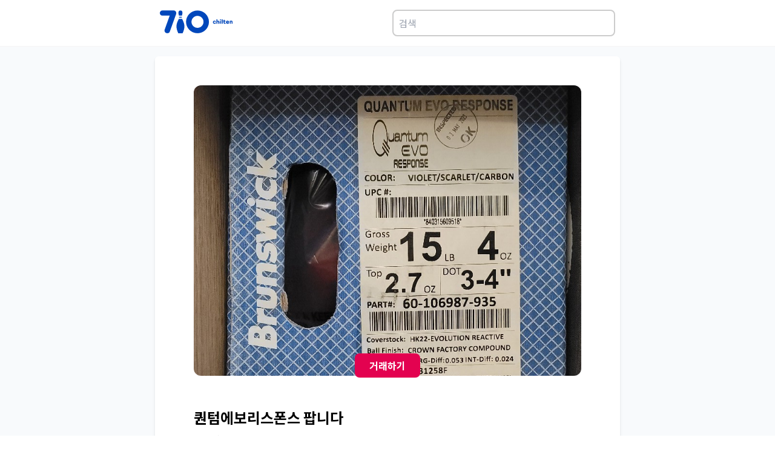

--- FILE ---
content_type: text/html; charset=utf-8
request_url: https://www.chilten.com/markets/140475
body_size: 10529
content:
<!DOCTYPE html><html><head><meta charSet="utf-8"/><meta name="viewport" content="width=device-width"/><meta name="naver-site-verification" content="f72662cbe2ec4dcf85e5cbe836b821b071b0d915"/><meta name="description" content="볼러들의 필수앱, 기록관리와 커뮤니티를 위한 플랫폼! 개인기록관리, 클럽운영, 볼링장홍보 등 볼링전용서비스가 제공됩니다."/><meta name="twitter:card" content="summary_large_image"/><meta name="twitter:site" content="@site"/><meta name="twitter:creator" content="@handle"/><meta property="og:description" content="볼러들의 필수앱, 기록관리와 커뮤니티를 위한 플랫폼! 개인기록관리, 클럽운영, 볼링장홍보 등 볼링전용서비스가 제공됩니다."/><meta property="og:url" content="https://www.chilten.com"/><meta property="og:type" content="website"/><meta property="og:image" content="https://chilten.com/images/og.jpg"/><meta property="og:image:type" content="image/jpeg"/><meta property="og:locale" content="ko_KR"/><link rel="canonical" href="https://chilten.com"/><link rel="icon" href="/favicon.ico"/><title>퀀텀에보리스폰스 팝니다 | 볼링의 모든 것 칠텐!</title><meta name="robots" content="index,follow"/><meta property="og:title" content="퀀텀에보리스폰스 팝니다 | 볼링의 모든 것 칠텐!"/><link rel="preload" href="https://175f8cbde885d84d.kinxzone.com/board/ffa8f7547517b08370f5d089ead249a3_thmbnail.jpeg" as="image" fetchpriority="high"/><meta name="next-head-count" content="19"/><link rel="preload" href="/_next/static/media/45cca0c1391027f2-s.p.woff2" as="font" type="font/woff2" crossorigin="anonymous" data-next-font="size-adjust"/><link rel="preload" href="/_next/static/css/4230486b2124d75b.css" as="style"/><link rel="stylesheet" href="/_next/static/css/4230486b2124d75b.css" data-n-g=""/><link rel="preload" href="/_next/static/css/4df78f2cd73d6b26.css" as="style"/><link rel="stylesheet" href="/_next/static/css/4df78f2cd73d6b26.css" data-n-p=""/><noscript data-n-css=""></noscript><script defer="" nomodule="" src="/_next/static/chunks/polyfills-c67a75d1b6f99dc8.js"></script><script src="/_next/static/chunks/webpack-9efb116dbf1654cc.js" defer=""></script><script src="/_next/static/chunks/framework-0c7baedefba6b077.js" defer=""></script><script src="/_next/static/chunks/main-99829b090a9f6890.js" defer=""></script><script src="/_next/static/chunks/pages/_app-17e7cdd370e68171.js" defer=""></script><script src="/_next/static/chunks/664-0356555cfd50fb3d.js" defer=""></script><script src="/_next/static/chunks/143-08209b583f7241f2.js" defer=""></script><script src="/_next/static/chunks/675-4d71be7b6d539c6b.js" defer=""></script><script src="/_next/static/chunks/577-98bbb0eb6d459157.js" defer=""></script><script src="/_next/static/chunks/42-e84ff4b105f5fda3.js" defer=""></script><script src="/_next/static/chunks/1-c75cda486d87824b.js" defer=""></script><script src="/_next/static/chunks/pages/markets/%5BpostId%5D-85587fbe8c2df5ba.js" defer=""></script><script src="/_next/static/NuttKq9eaoLri4OepBoQn/_buildManifest.js" defer=""></script><script src="/_next/static/NuttKq9eaoLri4OepBoQn/_ssgManifest.js" defer=""></script></head><body><div id="__next"><div class="__className_9ab2ac"><div class="flex items-center justify-center border-b-[1px] border-stone-100 p-2"><div class="flex w-full max-w-3xl flex-row justify-between p-2"><a href="/"><svg width="120" height="40" viewBox="0 0 161 52"><path fill-rule="evenodd" fill="rgb(0, 71, 187)" d="M159.956,30.558 C159.356,30.558 158.912,30.187 158.912,29.568 L158.912,26.336 C158.912,25.739 158.516,25.310 157.916,25.310 C157.327,25.310 156.908,25.728 156.908,26.300 L156.908,29.568 C156.908,30.187 156.463,30.558 155.863,30.558 C155.263,30.558 154.819,30.187 154.819,29.568 L154.819,24.463 C154.819,23.843 155.263,23.474 155.863,23.474 C156.355,23.474 156.751,23.736 156.872,24.166 C157.219,23.700 157.831,23.474 158.492,23.474 C159.776,23.474 161.000,24.213 161.000,26.121 L161.000,29.568 C161.000,30.187 160.556,30.558 159.956,30.558 ZM152.431,27.886 L148.722,27.886 C148.902,28.411 149.490,28.769 150.198,28.769 C150.883,28.769 151.434,28.590 151.879,28.399 C152.323,28.220 152.730,28.435 152.910,28.805 C153.091,29.186 153.067,29.651 152.623,29.925 C152.011,30.307 151.134,30.521 150.126,30.521 C148.098,30.521 146.562,29.008 146.562,27.016 C146.562,25.000 147.990,23.474 150.078,23.474 C152.023,23.474 153.499,25.024 153.499,26.813 C153.499,27.528 153.174,27.886 152.431,27.886 ZM150.078,25.262 C149.430,25.262 148.830,25.680 148.674,26.193 L151.434,26.193 C151.290,25.680 150.726,25.262 150.078,25.262 ZM144.078,28.674 C144.306,28.674 144.521,28.638 144.737,28.542 C145.122,28.375 145.578,28.590 145.769,29.079 C145.973,29.604 145.733,30.056 145.374,30.236 C144.942,30.450 144.425,30.521 143.982,30.521 C142.193,30.521 141.353,29.604 141.353,28.137 L141.353,25.454 L140.909,25.454 C140.393,25.454 140.153,25.000 140.153,24.523 C140.153,24.034 140.393,23.593 140.909,23.593 L141.353,23.593 L141.353,22.376 C141.353,21.756 141.797,21.387 142.397,21.387 C142.997,21.387 143.442,21.756 143.442,22.376 L143.442,23.593 L145.025,23.593 C145.542,23.593 145.842,24.046 145.842,24.523 C145.842,25.012 145.542,25.454 145.025,25.454 L143.442,25.454 L143.442,27.933 C143.442,28.447 143.742,28.674 144.078,28.674 ZM138.028,30.558 C137.428,30.558 136.984,30.187 136.984,29.568 L136.984,21.268 C136.984,20.647 137.428,20.278 138.028,20.278 C138.628,20.278 139.073,20.647 139.073,21.268 L139.073,29.568 C139.073,30.187 138.628,30.558 138.028,30.558 ZM134.260,22.686 C133.600,22.686 133.048,22.138 133.048,21.482 C133.048,20.826 133.600,20.278 134.260,20.278 C134.920,20.278 135.473,20.826 135.473,21.482 C135.473,22.138 134.920,22.686 134.260,22.686 ZM130.612,30.558 C130.012,30.558 129.568,30.187 129.568,29.568 L129.568,26.336 C129.568,25.739 129.172,25.310 128.571,25.310 C127.983,25.310 127.563,25.728 127.563,26.300 L127.563,29.568 C127.563,30.187 127.119,30.558 126.519,30.558 C125.919,30.558 125.475,30.187 125.475,29.568 L125.475,21.268 C125.475,20.647 125.919,20.278 126.519,20.278 C127.119,20.278 127.563,20.647 127.563,21.268 L127.563,24.117 C127.875,23.700 128.511,23.474 129.147,23.474 C130.432,23.474 131.656,24.213 131.656,26.121 L131.656,29.568 C131.656,30.187 131.212,30.558 130.612,30.558 ZM121.131,28.685 C121.803,28.685 122.210,28.351 122.487,27.993 C122.811,27.576 123.411,27.541 123.831,27.910 C124.203,28.244 124.251,28.805 123.999,29.186 C123.483,29.973 122.427,30.521 121.131,30.521 C119.043,30.521 117.566,29.019 117.566,26.980 C117.566,24.976 119.043,23.474 121.131,23.474 C122.427,23.474 123.387,24.022 123.939,24.797 C124.227,25.203 124.143,25.799 123.711,26.133 C123.303,26.444 122.631,26.395 122.319,25.979 C122.078,25.656 121.755,25.310 121.131,25.310 C120.230,25.310 119.655,26.026 119.655,26.980 C119.655,27.946 120.230,28.685 121.131,28.685 ZM83.438,51.358 C69.432,51.358 58.077,40.075 58.077,26.157 C58.077,12.238 69.432,0.955 83.438,0.955 C97.444,0.955 108.799,12.238 108.799,26.157 C108.799,40.075 97.444,51.358 83.438,51.358 ZM83.438,12.881 C76.072,12.881 70.079,18.837 70.079,26.157 C70.079,33.477 76.072,39.432 83.438,39.432 C90.804,39.432 96.797,33.477 96.797,26.157 C96.797,18.837 90.804,12.881 83.438,12.881 ZM50.391,51.343 L40.910,51.343 C40.826,51.343 40.750,51.290 40.713,51.207 C35.270,38.728 35.511,32.014 41.835,19.973 C41.893,19.838 41.938,19.701 41.991,19.565 L49.304,19.565 C49.358,19.707 49.405,19.850 49.465,19.991 C55.784,32.003 56.026,38.717 50.587,51.207 C50.550,51.290 50.474,51.343 50.391,51.343 ZM48.653,16.881 L42.647,16.881 C42.722,16.206 42.736,15.508 42.690,14.783 L48.610,14.783 C48.564,15.507 48.577,16.205 48.653,16.881 ZM49.015,12.099 L42.285,12.099 C42.282,12.090 42.281,12.080 42.279,12.071 C41.391,8.904 40.561,4.963 42.058,2.676 C42.785,1.566 43.993,0.992 45.648,0.970 C47.307,0.992 48.515,1.566 49.242,2.676 C50.739,4.963 49.909,8.904 49.019,12.081 C49.017,12.087 49.016,12.093 49.015,12.099 ZM36.192,8.458 L22.092,47.713 C21.293,50.889 17.582,51.967 14.442,51.003 C11.360,50.038 9.762,47.146 10.503,43.968 L21.863,12.258 L5.138,12.258 C2.169,12.258 0.000,9.593 0.000,6.642 C0.000,3.693 2.169,0.970 5.138,0.970 L31.225,0.970 C34.194,0.970 36.420,3.693 36.420,6.642 C36.420,7.267 36.306,7.891 36.134,8.458 L36.192,8.458 ZM134.260,23.474 C134.860,23.474 135.305,23.843 135.305,24.463 L135.305,29.568 C135.305,30.187 134.860,30.558 134.260,30.558 C133.660,30.558 133.216,30.187 133.216,29.568 L133.216,24.463 C133.216,23.843 133.660,23.474 134.260,23.474 Z"></path></svg></a><div class="ml-2"><input class="w-full rounded-lg border-2 border-[#ccc] p-2" placeholder="검색" type="text"/><div></div></div></div></div><div class="flex items-center justify-center bg-slate-50 py-4 px-4 sm:px-0 "><div class="w-full max-w-3xl rounded-md bg-white p-4 shadow-md sm:p-16 sm:py-12"><main><div><div class="slick-slider slick-initialized"><div class="slick-list"><div class="slick-track" style="width:100%;left:0%"><div data-index="0" class="slick-slide slick-active slick-current" tabindex="-1" aria-hidden="false" style="outline:none;width:100%"><div><div class="overflow-hidden rounded-xl" tabindex="-1" style="width:100%;display:inline-block"><img alt="퀀텀에보리스폰스 팝니다" fetchpriority="high" width="0" height="0" decoding="async" data-nimg="1" class="h-auto max-h-80 w-full max-w-3xl object-cover sm:max-h-[480px]" style="color:transparent" src="https://175f8cbde885d84d.kinxzone.com/board/ffa8f7547517b08370f5d089ead249a3_thmbnail.jpeg"/></div></div></div></div></div></div><div class="mt-12"><div class="border-b-2 border-stone-200 pb-4"><h1 class="mb-2 text-2xl font-bold">퀀텀에보리스폰스 팝니다</h1><label class="text-stone-600">2년 전</label></div><div><div class="mt-4"></div></div><div><div class="my-2"><label class="font-semibold"> 거래 물품 :</label><h3></h3></div></div><div><div class="my-2"><label class="font-semibold"> 사용 기간 :</label><h3></h3></div></div><div><div class="my-2"><label class="font-semibold"> 거래 지역 / 방식 :영등포</label><h3></h3></div></div><div><div class="my-2"><label class="font-semibold"> 거래 가격 :직21택22</label><h3></h3></div></div><div><div class="mt-4"></div></div><div><div class="my-2"><label class="font-semibold"> 시리얼넘버</label><h3>(사진으로 대체 가능)</h3></div></div><div><div class="my-2"><label class="font-semibold"> 지공 방식 :</label><h3></h3></div></div><div><div class="mt-4"></div></div><div><div class="mt-4"></div></div><div><div class="mt-4">* 필수 거래양식을 지키지 않는 글은 운영자에 의해 삭제될 수 있습니다.</div></div><div><div class="mt-4">* 거래가격에 무료나눔을 요청할 경우 운영자에 의해 삭제될 수 있습니다.</div></div><div><div class="mt-4">* 중고볼 거래시, 지공 방식은 왼손 / 오른손 / 덤리스 등으로 표현해주세요~</div></div></div><div class="sticky bottom-24"><div><div class="sticky bottom-24 left-0 right-0 flex items-center justify-center "><button class="cursor-pointer rounded-lg bg-[#e30250] px-6 py-2 font-bold text-white">거래하기</button></div></div></div></div></main></div></div><footer class="flex items-center justify-center border-t-[1px] border-stone-100"><div class="flex w-full max-w-3xl flex-col-reverse justify-between px-2 pb-4 pt-2 sm:flex-row"><div class="py-6"><ul class="mb-5 flex items-center text-sm font-bold text-dark-gray"><li class="after:mx-1 after:align-[10%] after:text-xs after:font-normal after:content-[&quot;|&quot;]"><a href="/terms">이용약관</a></li><li><a href="/privacy">개인정보 처리방침</a></li></ul><p class="text-xs text-dark-gray">(주)스탯앤코 | 대표 배대웅 | 사업자번호 215-87-93631</p><p class="text-xs text-dark-gray">02-2252-7980 (고객센터 : 02-6956-0710) | 710@chilten.com | 서울 송파구 송이로 144 이누빌딩 4층</p><p class="text-xs text-dark-gray">Copyright© STATSNCO Corp. All Rights Reserved.</p></div><div class=""><h2 class="m-[0.2rem] text-sm font-bold text-stone-600">칠텐앱 다운로드</h2><div class="flex flex-row sm:flex-col"><a target="_blank" href="https://apps.apple.com/app/apple-store/id1498707344?pt=26151800&amp;ct=markets&amp;mt=8"><svg viewBox="0 0 1816 560" fill="#dbdbdb" xmlns="http://www.w3.org/2000/svg" width="160"><path d="m105.804 537.603-.048-.001-.047-.001a167.704 167.704 0 0 1-24.65-2.147 72.391 72.391 0 0 1-20.332-6.73 65.69 65.69 0 0 1-16.976-12.352l-.046-.047-.047-.046a64.477 64.477 0 0 1-12.37-16.926l-.004-.008-.004-.008a70.104 70.104 0 0 1-6.654-20.304l-.001-.008a163.785 163.785 0 0 1-2.197-24.74l-.001-.087-.003-.087a638.851 638.851 0 0 1-.132-7.34 2411.231 2411.231 0 0 1-.064-4.836l-.004-.315V118.241l.004-.311.015-1.131c.013-.949.031-2.243.052-3.625.041-2.801.092-5.852.13-7.189l.003-.083v-.083c.101-8.276.831-16.531 2.184-24.696l.002-.007a70.569 70.569 0 0 1 6.664-20.381l.005-.009.004-.008a65.227 65.227 0 0 1 12.324-16.97l.019-.018.019-.02a67.924 67.924 0 0 1 17.09-12.464 71.538 71.538 0 0 1 20.257-6.664 166.24 166.24 0 0 1 24.741-2.162h.012l12.566-.17H1697.68l12.65.177h.02c8.21.098 16.4.813 24.49 2.14a73.226 73.226 0 0 1 20.51 6.72 68.325 68.325 0 0 1 29.43 29.487 70.717 70.717 0 0 1 6.54 20.185l.01.01v.01a172.157 172.157 0 0 1 2.3 24.929c.04 3.891.04 8.08.04 12.313v.21c.11 5.129.11 10.023.11 15.075v293.001c0 5.105 0 9.957-.11 14.832v.221c0 4.546 0 8.64-.06 12.842-.15 8.204-.91 16.385-2.26 24.479v.029l-.01.029a70.3 70.3 0 0 1-6.59 20.422 66.925 66.925 0 0 1-12.35 16.841l-.04.038-.04.039a65.822 65.822 0 0 1-16.99 12.419 72.088 72.088 0 0 1-20.49 6.756 165.739 165.739 0 0 1-24.64 2.147l-.06.001-.05.001c-4.03.093-8.25.147-12.34.147h-.02l-15.15.028h-.02l-1564.32-.028c-4.179 0-8.266-.054-12.436-.147Z" stroke="#fff" stroke-width="20"></path><path d="M447.45 273.594a72.039 72.039 0 0 1 34.311-60.448 73.76 73.76 0 0 0-58.111-31.412c-24.45-2.567-48.153 14.628-60.612 14.628-12.701 0-31.884-14.374-52.54-13.949a77.399 77.399 0 0 0-65.126 39.714c-28.159 48.748-7.155 120.391 19.819 159.796 13.495 19.295 29.268 40.848 49.906 40.084 20.196-.837 27.739-12.877 52.117-12.877 24.151 0 31.228 12.877 52.285 12.391 21.671-.351 35.324-19.381 48.347-38.859a159.56 159.56 0 0 0 22.108-45.022 69.612 69.612 0 0 1-42.504-64.046ZM407.677 155.818A70.934 70.934 0 0 0 423.905 105a72.19 72.19 0 0 0-46.703 24.161 67.499 67.499 0 0 0-16.652 48.937 59.676 59.676 0 0 0 47.127-22.28ZM729.223 297.893h-56.635l-13.591 40.154H635l53.654-148.586h24.913l53.653 148.586h-24.406l-13.591-40.154Zm-50.769-18.539h44.903l-22.151-65.174h-.615l-22.137 65.174ZM883.294 283.893c0 33.66-18.022 55.289-45.204 55.289a36.707 36.707 0 0 1-34.088-18.95h-.505v53.648H781.25V229.725h21.522v18.019h.41a38.42 38.42 0 0 1 34.498-19.154c27.497 0 45.614 21.725 45.614 55.303Zm-22.862 0c0-21.944-11.321-36.354-28.618-36.354-16.996 0-28.427 14.725-28.427 36.354 0 21.82 11.431 36.449 28.427 36.449 17.297 0 28.618-14.315 28.618-36.449ZM1002.74 283.893c0 33.66-18.017 55.289-45.2 55.289a36.707 36.707 0 0 1-34.088-18.95h-.505v53.648H900.7V229.725h21.522v18.019h.41a38.42 38.42 0 0 1 34.498-19.154c27.497 0 45.61 21.725 45.61 55.303Zm-22.858 0c0-21.944-11.321-36.354-28.618-36.354-16.996 0-28.427 14.725-28.427 36.354 0 21.82 11.431 36.449 28.427 36.449 17.297 0 28.618-14.315 28.618-36.449ZM1081.97 296.648c1.66 14.725 15.96 24.405 35.53 24.405 18.74 0 32.24-9.68 32.24-22.955 0-11.54-8.14-18.43-27.4-23.174l-19.25-4.635c-27.3-6.59-39.96-19.346-39.96-40.045 0-25.635 22.34-43.244 54.07-43.244 31.4 0 52.93 17.609 53.65 43.244h-22.45c-1.34-14.834-13.59-23.789-31.52-23.789-17.91 0-30.16 9.065-30.16 22.244 0 10.5 7.82 16.68 26.98 21.41l16.36 4.02c30.48 7.205 43.15 19.455 43.15 41.193 0 27.795-22.13 45.2-57.35 45.2-32.96 0-55.2-16.995-56.63-43.873l22.74-.001ZM1221.22 204.09v25.635h20.59v17.609h-20.59v59.719c0 9.269 4.12 13.59 13.18 13.59 2.44-.038 4.88-.206 7.3-.506v17.5c-4.07.757-8.2 1.101-12.34 1.025-21.95 0-30.49-8.23-30.49-29.244v-62.084h-15.76v-17.609h15.76V204.09h22.35ZM1254 283.893c0-34.084 20.07-55.508 51.38-55.508 31.41 0 51.39 21.424 51.39 55.508 0 34.179-19.87 55.494-51.39 55.494S1254 318.072 1254 283.893Zm80.11 0c0-23.379-10.71-37.174-28.73-37.174s-28.73 13.89-28.73 37.174c0 23.474 10.71 37.16 28.73 37.16s28.73-13.685 28.73-37.16ZM1375.12 229.725h21.2v18.429h.52a25.88 25.88 0 0 1 9.55-14.408 25.815 25.815 0 0 1 16.5-5.156c2.57-.016 5.13.264 7.63.834v20.795a31.129 31.129 0 0 0-10-1.34c-3.23-.132-6.44.437-9.43 1.667a22.384 22.384 0 0 0-12.75 13.71 22.486 22.486 0 0 0-.98 9.533v64.258h-22.24V229.725ZM1533.04 306.233a43.47 43.47 0 0 1-46.65 33.154c-31.5 0-51.07-21.11-51.07-54.988 0-33.975 19.66-56.014 50.15-56.014 29.96 0 48.8 20.589 48.8 53.443v7.615h-76.5v1.34a28.23 28.23 0 0 0 1.46 11.781 28.319 28.319 0 0 0 6.18 10.136 28.23 28.23 0 0 0 21.5 8.763 24.49 24.49 0 0 0 15.03-3.467 24.485 24.485 0 0 0 9.99-11.763h21.11Zm-75.17-32.334h54.17a26.077 26.077 0 0 0-7.28-19.547 26.076 26.076 0 0 0-8.81-5.987 26.104 26.104 0 0 0-10.48-1.961c-3.62-.022-7.21.673-10.56 2.046a27.454 27.454 0 0 0-14.96 14.892 27.502 27.502 0 0 0-2.08 10.557Z" fill="#fff"></path></svg></a><a target="_blank" href="https://play.google.com/store/apps/details?id=com.gameone.bowling710&amp;hl=ko"><svg viewBox="0 0 1792 536" fill="#dbdbdb" xmlns="http://www.w3.org/2000/svg" width="160"><path d="m93.58 525.353-.047-.001-.047-.001a167.693 167.693 0 0 1-24.65-2.147 72.395 72.395 0 0 1-20.332-6.73 65.689 65.689 0 0 1-16.976-12.352l-.046-.047-.047-.046a64.477 64.477 0 0 1-12.37-16.926l-.005-.008-.004-.008a70.107 70.107 0 0 1-6.653-20.304l-.002-.008a163.772 163.772 0 0 1-2.197-24.74v-.087l-.004-.087a636.536 636.536 0 0 1-.132-7.34l-.05-3.687-.014-1.149-.003-.315-.001-.051V105.991l.005-.311.015-1.131c.013-.949.03-2.243.051-3.625.042-2.8.092-5.852.13-7.189l.003-.083v-.083c.101-8.276.832-16.531 2.185-24.696v-.007a70.572 70.572 0 0 1 6.666-20.381l.004-.009.004-.008a65.227 65.227 0 0 1 12.325-16.97l.018-.018.019-.02a67.926 67.926 0 0 1 17.09-12.464 71.537 71.537 0 0 1 20.257-6.664 166.238 166.238 0 0 1 24.741-2.162h.012L106.09 10H1685.46l12.65.177h.02c8.2.098 16.39.813 24.49 2.14a73.058 73.058 0 0 1 20.5 6.718 68.298 68.298 0 0 1 29.44 29.496 70.678 70.678 0 0 1 6.54 20.178v.02a171.973 171.973 0 0 1 2.3 24.915c.04 3.895.04 8.089.04 12.327v.21c.11 5.129.11 10.023.11 15.075v293.001c0 5.105 0 9.957-.11 14.832v.221c0 4.546 0 8.64-.05 12.842-.16 8.204-.91 16.385-2.26 24.479v.029l-.01.029a70.341 70.341 0 0 1-6.6 20.427 66.636 66.636 0 0 1-12.34 16.836l-.04.038-.04.039a65.901 65.901 0 0 1-17.01 12.426 72.005 72.005 0 0 1-20.46 6.747c-8.16 1.33-16.4 2.048-24.66 2.149l-.05.001-.06.001c-4.03.093-8.24.147-12.33.147h-.02l-15.16.028h-.02L106.017 525.5c-4.18 0-8.267-.054-12.437-.147Z" stroke="#fff" stroke-width="20"></path><path fill-rule="evenodd" clip-rule="evenodd" d="M610.034 248.441c0-44.891 37.748-81.441 82.657-81.441 24.828 0 42.494 9.746 55.824 22.437l-15.695 15.689c-9.527-8.941-22.446-15.877-40.146-15.877-32.795 0-58.429 26.393-58.429 59.175s25.634 59.21 58.412 59.21c21.264 0 33.361-8.53 41.123-16.306 6.356-6.354 10.52-15.483 12.131-28.003h-53.22v-22.197h74.912c.788 3.973 1.2 8.735 1.2 13.89 0 16.665-4.575 37.338-19.294 52.051-14.324 14.9-32.59 22.848-56.835 22.848-44.927 0-82.674-36.516-82.674-81.442l.034-.034Zm219.322-23.43c-29.009 0-52.689 22.06-52.689 52.427 0 30.213 23.663 52.427 52.689 52.427s52.654-22.248 52.654-52.444c0-30.367-23.645-52.427-52.654-52.41Zm0 84.233c-15.884 0-29.609-13.103-29.609-31.789 0-18.874 13.708-31.789 29.609-31.789 15.883 0 29.591 12.897 29.591 31.789 0 18.669-13.69 31.789-29.591 31.789Zm114.887-84.233c-29.009 0-52.655 22.06-52.655 52.427 0 30.213 23.646 52.427 52.655 52.427 29.008 0 52.654-22.248 52.654-52.444 0-30.367-23.629-52.427-52.654-52.41Zm0 84.233c-15.884 0-29.609-13.103-29.609-31.789 0-18.874 13.708-31.789 29.609-31.789 15.883 0 29.608 12.897 29.608 31.789 0 18.669-13.725 31.789-29.608 31.789Zm140.997-81.048v8.53h-.79c-5.15-6.183-15.09-11.732-27.6-11.732-26.23 0-50.31 23.053-50.31 52.667 0 29.373 24.06 52.238 50.31 52.238 12.51 0 22.45-5.549 27.6-11.903h.79v7.536c0 20.056-10.72 30.795-28.01 30.795-14.12 0-22.86-10.139-26.44-18.652l-20.08 8.341c5.75 13.891 21.07 30.984 46.5 30.984 27 0 49.86-15.911 49.86-54.637v-94.184l-21.83.017Zm-26.42 81.048c-15.88 0-29.23-13.325-29.23-31.583 0-18.464 13.33-31.977 29.23-31.977 15.7 0 28.02 13.496 28.02 31.977.01 18.258-12.31 31.583-28.02 31.583Zm64.17-136.678h23.06v154.148h-23.06V172.566Zm86.27 136.678c-11.72 0-20.08-5.378-25.41-15.877l70.15-29.032-2.42-5.96c-4.35-11.698-17.68-33.364-44.91-33.364-27.02 0-49.48 21.255-49.48 52.444 0 29.374 22.26 52.427 52.07 52.427 24.06 0 37.97-14.678 43.73-23.242l-17.89-11.903c-5.98 8.752-14.14 14.524-25.84 14.507Zm-1.8-63.971c9.14 0 16.88 4.573 19.47 11.115l-46.92 19.474c-.58-20.262 15.72-30.589 27.45-30.589ZM1355.25 173H1300v153.466h23.06v-58.13h32.2c25.57 0 50.7-18.381 50.7-47.676 0-29.244-25.11-47.643-50.66-47.643l-.05-.017Zm.6 73.971h-32.79v-52.622h32.79c17.24 0 27.06 14.204 27.06 26.311 0 11.902-9.82 26.311-27.06 26.311Zm85.87 79.495V173h-23.05v153.466h23.05Zm103.58-.273v-58.829c0-27.248-20.5-42.441-46.96-42.441-16.67 0-33.95 7.315-41.11 23.497l20.46 8.475c4.38-8.475 12.52-11.255 21.08-11.255 11.92 0 24.04 7.111 24.23 19.763v1.586c-4.17-2.37-13.1-5.934-24.05-5.934-22.07 0-44.52 12.039-44.52 34.547 0 20.547 18.09 33.763 38.37 33.763 15.52 0 24.05-6.906 29.41-14.989h.79v11.851h22.28l.02-.034Zm-49.7-17.154c-7.56 0-18.1-3.751-18.1-13.011 0-11.851 13.14-16.42 24.47-16.42 10.14 0 14.9 2.165 21.08 5.132-1.77 13.778-13.49 24.128-27.45 24.299Zm130.79-80.757-26.44 66.519h-.79l-27.44-66.519h-24.84l41.13 93L1564.55 373h24.05l63.4-144.718h-25.61Z" fill="#fff"></path><path fill-rule="evenodd" clip-rule="evenodd" d="M223.122 125.381c-3.394 3.649-5.346 9.265-5.346 16.562v259.565c0 7.298 1.952 12.913 5.473 16.435l.921.778L369.61 273.28v-3.268L224.043 124.604l-.921.777Z" fill="url(#googleplay_svg__a)"></path><path fill-rule="evenodd" clip-rule="evenodd" d="m417.995 321.951-48.512-48.527v-3.395l48.528-48.528 1.047.65 57.396 32.617c16.435 9.264 16.435 24.525 0 33.917l-57.396 32.616c-.016 0-1.063.65-1.063.65Z" fill="url(#googleplay_svg__b)"></path><path fill-rule="evenodd" clip-rule="evenodd" d="m419.042 321.299-49.559-49.574-146.36 146.36c5.346 5.743 14.341 6.393 24.399.777l171.52-97.563Z" fill="url(#googleplay_svg__c)"></path><path fill-rule="evenodd" clip-rule="evenodd" d="m419.042 222.166-171.52-97.436c-10.042-5.743-19.053-4.965-24.399.777l146.344 146.218 49.575-49.559Z" fill="url(#googleplay_svg__d)"></path><path opacity="0.2" fill-rule="evenodd" clip-rule="evenodd" d="m417.994 320.252-170.346 96.786c-9.519 5.473-18.006 5.092-23.479.127l-.92.92.92.777c5.473 4.95 13.96 5.347 23.479-.127l171.52-97.436-1.174-1.047Z" fill="#000"></path><path opacity="0.12" fill-rule="evenodd" clip-rule="evenodd" d="m476.437 286.986-58.57 33.266 1.047 1.047 57.396-32.616c8.217-4.696 12.263-10.819 12.263-16.958-.524 5.615-4.696 10.962-12.136 15.261Z" fill="#000"></path><path opacity="0.25" fill-rule="evenodd" clip-rule="evenodd" d="M247.521 126.428 476.437 256.48c7.44 4.172 11.612 9.645 12.263 15.261 0-6.123-4.045-12.263-12.263-16.958L247.521 124.731c-16.435-9.392-29.745-1.571-29.745 17.212v1.697c0-18.783 13.31-26.477 29.745-17.212Z" fill="#fff"></path><defs><linearGradient id="googleplay_svg__a" x1="356.55" y1="139.153" x2="123.58" y2="201.228" gradientUnits="userSpaceOnUse"><stop stop-color="#00A0FF"></stop><stop offset="0.007" stop-color="#00A1FF"></stop><stop offset="0.26" stop-color="#00BEFF"></stop><stop offset="0.512" stop-color="#00D2FF"></stop><stop offset="0.76" stop-color="#00DFFF"></stop><stop offset="1" stop-color="#00E3FF"></stop></linearGradient><linearGradient id="googleplay_svg__b" x1="497.84" y1="271.733" x2="213.783" y2="271.733" gradientUnits="userSpaceOnUse"><stop stop-color="#FFE000"></stop><stop offset="0.409" stop-color="#FFBD00"></stop><stop offset="0.775" stop-color="orange"></stop><stop offset="1" stop-color="#FF9C00"></stop></linearGradient><linearGradient id="googleplay_svg__c" x1="392.094" y1="298.694" x2="205.064" y2="613.476" gradientUnits="userSpaceOnUse"><stop stop-color="#FF3A44"></stop><stop offset="1" stop-color="#C31162"></stop></linearGradient><linearGradient id="googleplay_svg__d" x1="186.281" y1="39.037" x2="269.72" y2="179.623" gradientUnits="userSpaceOnUse"><stop stop-color="#32A071"></stop><stop offset="0.069" stop-color="#2DA771"></stop><stop offset="0.476" stop-color="#15CF74"></stop><stop offset="0.801" stop-color="#06E775"></stop><stop offset="1" stop-color="#00F076"></stop></linearGradient></defs></svg></a></div></div></div></footer></div></div><script id="__NEXT_DATA__" type="application/json">{"props":{"pageProps":{"post":{"sido":null,"dong":null,"gugun":null,"center_name":null,"post_idx":"140475","board_idx":"4","title":"퀀텀에보리스폰스 팝니다","content":"\n▶ 거래 물품 :\n▶ 사용 기간 :\n▶ 거래 지역 / 방식 :영등포\n▶ 거래 가격 :직21택22\n▶ 연락처 :01085577833\n\n▶ 시리얼넘버 : (사진으로 대체 가능)\n▶ 지공 방식 :\n\n\n* 필수 거래양식을 지키지 않는 글은 운영자에 의해 삭제될 수 있습니다.\n* 거래가격에 무료나눔을 요청할 경우 운영자에 의해 삭제될 수 있습니다.\n* 중고볼 거래시, 지공 방식은 왼손 / 오른손 / 덤리스 등으로 표현해주세요~","comment_count":"1","share_count":"0","ip":"118.235.15.22","is_mobile":"T","reg_date":"2024-02-28 10:10:44","mod_date":null,"is_notice":"F","hit":"239","has_file":"F","user_agent":"okhttp/4.9.2","is_show":"T","whodel":null,"youtube_id":null,"thumbnails":null,"channelId":null,"channel_name":null,"member_idx":"58849","email":"sunmg980@naver.com","member_name":"김성민","is_active":"F","nick_name":"알렝이","picture":"","token_id":"ad5ace81-6906-497a-bf48-296313bcbee9","device_type":"android","center_idx":null,"blind_date":null,"is_blind":"F","is_report":"F","report_member_idx":null,"tag":null,"price":null,"status":null,"boardFile":[{"file_idx":"329389","file_gubun":"board","center_idx":"0","center_auth_idx":"0","board_idx":"4","post_idx":"140475","comment_idx":"0","game_idx":"0","qa_idx":"0","file_path":"/board/ffa8f7547517b08370f5d089ead249a3_thmbnail.jpeg","file_name":"","org_file_name":"/board/ffa8f7547517b08370f5d089ead249a3.jpeg","file_type":"","file_size":"0.00","is_del":"F","reg_date":"2024-02-28 10:10:44","thumbnail":"/board/ffa8f7547517b08370f5d089ead249a3_thmbnail.jpeg","is_show":"T","coupon_idx":"0","goods_idx":"0"}],"likeCount":"0","isLike":"F","is_chat_blocked":"F"},"dehydratedState":{"mutations":[],"queries":[]}},"__N_SSP":true},"page":"/markets/[postId]","query":{"postId":"140475"},"buildId":"NuttKq9eaoLri4OepBoQn","isFallback":false,"isExperimentalCompile":false,"gssp":true,"scriptLoader":[]}</script></body></html>